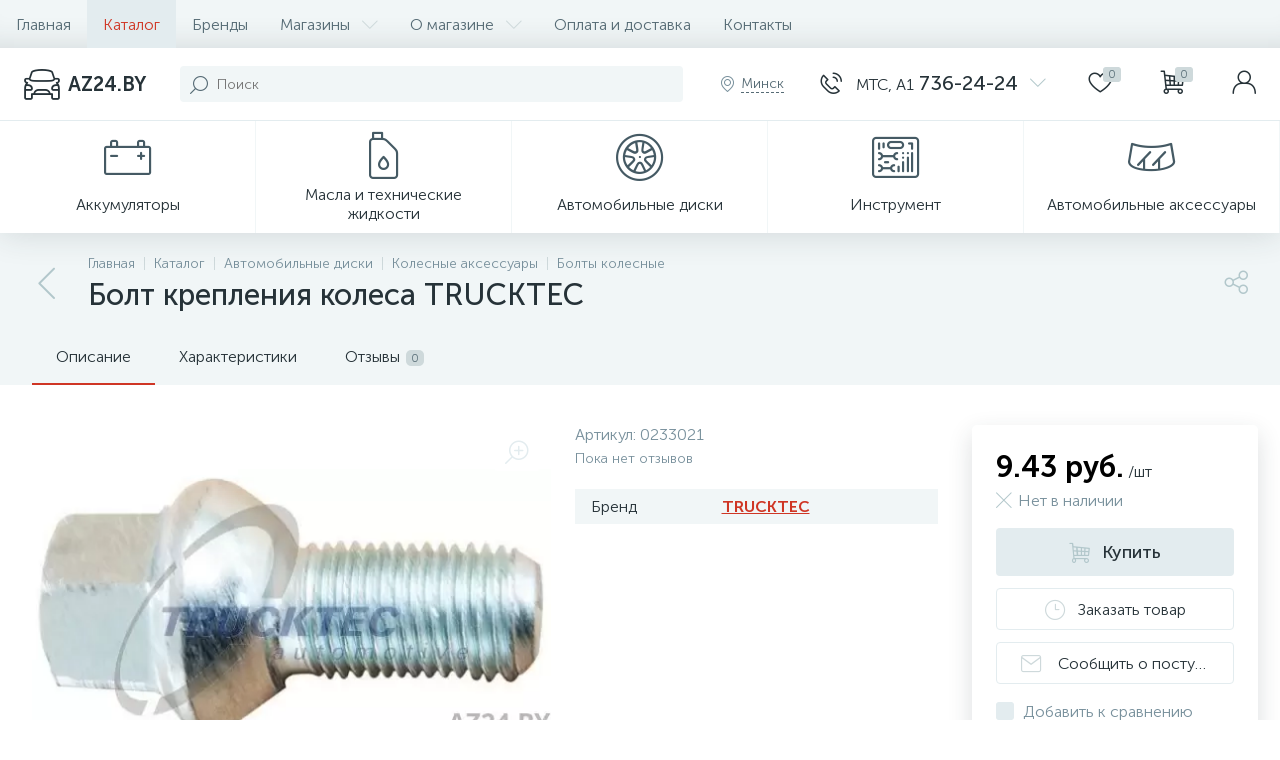

--- FILE ---
content_type: text/html; charset=UTF-8
request_url: https://az24.by/bitrix/tools/altop.enext/ajax.php
body_size: 30141
content:
{"JS":"\u003Cscript type=\u0027text\/javascript\u0027\u003EBX.message({\nGEO_LOCATION_SLIDE_PANEL_TITLE: \u0027\u0420\u0435\u0433\u0438\u043e\u043d \u0434\u043e\u0441\u0442\u0430\u0432\u043a\u0438\u0027\n});BX.message({\nHEADER_CONTACTS_TITLE: \u0027\u041a\u043e\u043d\u0442\u0430\u043a\u0442\u044b\u0027,\nHEADER_CONTACTS_ITEM_TODAY: \u0027\u0421\u0435\u0433\u043e\u0434\u043d\u044f\u0027,\nHEADER_CONTACTS_ITEM_24_HOURS: \u0027\u041a\u0440\u0443\u0433\u043b\u043e\u0441\u0443\u0442\u043e\u0447\u043d\u043e\u0027,\nHEADER_CONTACTS_ITEM_OFF: \u0027\u0412\u044b\u0445\u043e\u0434\u043d\u043e\u0439\u0027,\nHEADER_CONTACTS_ITEM_BREAK: \u0027\u041f\u0435\u0440\u0435\u0440\u044b\u0432\u0027,\nHEADER_CONTACTS_TEMPLATE_PATH: \u0027\/bitrix\/templates\/enext\/components\/bitrix\/news.list\/header_contacts\u0027\n});BX.message({\r\nUSER_SLIDE_PANEL_TITLE: \u0027\u0410\u0432\u0442\u043e\u0440\u0438\u0437\u0430\u0446\u0438\u044f\u0027\r\n});BX.message({\r\nMAIN_MENU: \u0027\u0413\u043b\u0430\u0432\u043d\u043e\u0435 \u043c\u0435\u043d\u044e\u0027\r\n});BX.message({\nSPG_BASKET_URL: \u0027\/personal\/cart\/\u0027,\nSPG_ADD_BASKET_MESSAGE: \u0027\u0412\u044b\u0431\u0440\u0430\u0442\u044c\u0027,\nSPG_ADD_BASKET_OK_MESSAGE: \u0027\u0412 \u043a\u043e\u0440\u0437\u0438\u043d\u0435\u0027,\nSPG_BTN_MESSAGE_DETAIL_ITEM: \u0027\u041f\u043e\u0434\u0440\u043e\u0431\u043d\u0435\u0435 \u043e \u0442\u043e\u0432\u0430\u0440\u0435\u0027\n});BX.message({\nCPST_SUBSCRIBE_POPUP_TITLE: \u0027\u041f\u043e\u0434\u043f\u0438\u0441\u043a\u0430 \u043d\u0430 \u0442\u043e\u0432\u0430\u0440\u0027,\nCPST_SUBSCRIBE_BUTTON_NAME: \u0027\u0421\u043e\u043e\u0431\u0449\u0438\u0442\u044c \u043e \u043f\u043e\u0441\u0442\u0443\u043f\u043b\u0435\u043d\u0438\u0438\u0027,\nCPST_SUBSCRIBE_BUTTON_CLOSE: \u0027\u0417\u0430\u043a\u0440\u044b\u0442\u044c\u0027,\nCPST_SUBSCRIBE_MANY_CONTACT_NOTIFY: \u0027\u0412\u044b\u0431\u0435\u0440\u0438\u0442\u0435 \u0441\u043f\u043e\u0441\u043e\u0431 \u0443\u0432\u0435\u0434\u043e\u043c\u043b\u0435\u043d\u0438\u044f:\u0027,\nCPST_SUBSCRIBE_LABLE_CONTACT_INPUT: \u0027\u0423\u043a\u0430\u0436\u0438\u0442\u0435 \u0412\u0430\u0448 #CONTACT#: \u0027,\nCPST_SUBSCRIBE_VALIDATE_UNKNOW_ERROR: \u0027\u041e\u0448\u0438\u0431\u043a\u0430 \u0432\u0430\u043b\u0438\u0434\u0430\u0446\u0438\u0438\u0027,\nCPST_SUBSCRIBE_VALIDATE_ERROR_EMPTY_FIELD: \u0027\u041d\u0435 \u0437\u0430\u043f\u043e\u043b\u043d\u0435\u043d\u043e \u043f\u043e\u043b\u0435 \\\u0022#FIELD#\\\u0022\u0027,\nCPST_SUBSCRIBE_VALIDATE_ERROR: \u0027\u0412\u044b \u043d\u0435 \u0432\u044b\u0431\u0440\u0430\u043b\u0438 \u0441\u043f\u043e\u0441\u043e\u0431 \u0443\u0432\u0435\u0434\u043e\u043c\u043b\u0435\u043d\u0438\u044f\u0027,\nCPST_SUBSCRIBE_CAPTCHA_TITLE: \u0027\u0412\u0432\u0435\u0434\u0438\u0442\u0435 \u0441\u043b\u043e\u0432\u043e \u043d\u0430 \u043a\u0430\u0440\u0442\u0438\u043d\u043a\u0435\u0027,\nCPST_STATUS_SUCCESS: \u0027\u0423\u0441\u043f\u0435\u0448\u043d\u043e\u0027,\nCPST_STATUS_ERROR: \u0027\u041f\u0440\u043e\u0438\u0437\u043e\u0448\u043b\u0430 \u043e\u0448\u0438\u0431\u043a\u0430\u0027,\nCPST_ENTER_WORD_PICTURE: \u0027\u0412\u0432\u0435\u0434\u0438\u0442\u0435 \u043a\u043e\u0434\u0027,\nCPST_TITLE_ALREADY_SUBSCRIBED: \u0027\u0423\u0436\u0435 \u043f\u043e\u0434\u043f\u0438\u0441\u0430\u043d\u044b\u0027,\nCPST_POPUP_SUBSCRIBED_TITLE: \u0027\u0412\u044b \u043f\u043e\u0434\u043f\u0438\u0441\u0430\u043d\u044b\u0027,\nCPST_POPUP_SUBSCRIBED_TEXT: \u0027\u0421\u043f\u0438\u0441\u043e\u043a \u0442\u043e\u0432\u0430\u0440\u043e\u0432 \u043d\u0430 \u043a\u043e\u0442\u043e\u0440\u044b\u0435 \u0432\u044b \u043f\u043e\u0434\u043f\u0438\u0441\u0430\u043d\u044b \u043c\u043e\u0436\u043d\u043e \u0443\u0432\u0438\u0434\u0435\u0442\u044c \u043f\u043e \u0441\u0441\u044b\u043b\u043a\u0435 #URL#\u0027\n});BX.message({\nQUICK_ORDER_NOT_EMPTY_INVALID: \u0027\u0417\u0430\u043f\u043e\u043b\u043d\u0438\u0442\u0435 \u043f\u043e\u043b\u0435\u0027,\nQUICK_ORDER_PHONE_WRONG: \u0027\u041d\u0435\u043f\u0440\u0430\u0432\u0438\u043b\u044c\u043d\u044b\u0439 \u043d\u043e\u043c\u0435\u0440\u0027,\nQUICK_ORDER_EMAIL_ADDRESS_INVALID: \u0027\u041d\u0435\u043a\u043e\u0440\u0440\u0435\u043a\u0442\u043d\u044b\u0439 email\u0027,\nQUICK_ORDER_USER_CONSENT_NOT_EMPTY_INVALID: \u0027\u0421\u043e\u0433\u043b\u0430\u0441\u0438\u0442\u0435\u0441\u044c \u0441 \u0443\u0441\u043b\u043e\u0432\u0438\u044f\u043c\u0438\u0027, \nQUICK_ORDER_CAPTCHA_WRONG: \u0027\u041d\u0435\u0432\u0435\u0440\u043d\u044b\u0439 \u043a\u043e\u0434\u0027\n});BX.message({\nREVIEWS_EVALUATION_VALUE: \u0027\u0421\u0434\u0435\u043b\u0430\u0439\u0442\u0435 \u0432\u044b\u0431\u043e\u0440!\u0027,\nREVIEWS_YOUR_REVIEW: \u0027\u0412\u0430\u0448 \u043e\u0442\u0437\u044b\u0432\u0027,\nREVIEWS_LOADING: \u0027\u0417\u0430\u0433\u0440\u0443\u0437\u043a\u0430...\u0027\n});BX.message({\nCATALOG_ELEMENT_SQ_M_MESSAGE: \u0027\u043c\u0026sup2;\u0027,\nCATALOG_ELEMENT_ECONOMY_INFO_MESSAGE: \u0027\u042d\u043a\u043e\u043d\u043e\u043c\u0438\u044f #ECONOMY#\u0027,\nCATALOG_ELEMENT_BASKET_URL: \u0027\/personal\/cart\/\u0027,\nCATALOG_ELEMENT_ADD_BASKET_MESSAGE: \u0027\u041a\u0443\u043f\u0438\u0442\u044c\u0027,\nCATALOG_ELEMENT_ADD_BASKET_OK_MESSAGE: \u0027\u0412 \u043a\u043e\u0440\u0437\u0438\u043d\u0435\u0027, \nCATALOG_ELEMENT_DELAY_MESSAGE: \u0027\u041e\u0442\u043b\u043e\u0436\u0438\u0442\u044c\u0027,\nCATALOG_ELEMENT_DELAY_OK_MESSAGE: \u0027\u0414\u043e\u0431\u0430\u0432\u043b\u0435\u043d\u043e \u0432 \u043e\u0442\u043b\u043e\u0436\u0435\u043d\u043d\u044b\u0435\u0027, \nCATALOG_ELEMENT_RELATIVE_QUANTITY_MANY: \u0027\u043c\u043d\u043e\u0433\u043e\u0027,\nCATALOG_ELEMENT_RELATIVE_QUANTITY_FEW: \u0027\u043c\u0430\u043b\u043e\u0027,\nCATALOG_ELEMENT_COMPARE_MESSAGE: \u0027\u0414\u043e\u0431\u0430\u0432\u0438\u0442\u044c \u043a \u0441\u0440\u0430\u0432\u043d\u0435\u043d\u0438\u044e\u0027,\nCATALOG_ELEMENT_COMPARE_OK_MESSAGE: \u0027\u0414\u043e\u0431\u0430\u0432\u043b\u0435\u043d\u043e \u043a \u0441\u0440\u0430\u0432\u043d\u0435\u043d\u0438\u044e\u0027, \nCATALOG_ELEMENT_GEO_DELIVERY_UNDEFINED: \u0027\u041d\u0435 \u043e\u043f\u0440\u0435\u0434\u0435\u043b\u0435\u043d\u043e\u0027,\nCATALOG_ELEMENT_GEO_DELIVERY_FROM: \u0027\u0414\u043e\u0441\u0442\u0430\u0432\u043a\u0430 \u043e\u0442\u0027,\nCATALOG_ELEMENT_GEO_DELIVERY_LOCATION: \u0027\u041c\u0435\u0441\u0442\u043e\u043f\u043e\u043b\u043e\u0436\u0435\u043d\u0438\u0435\u0027,\nCATALOG_ELEMENT_GEO_DELIVERY_SLIDE_PANEL_TITLE: \u0027\u0420\u0430\u0441\u0447\u0435\u0442 \u0434\u043e\u0441\u0442\u0430\u0432\u043a\u0438\u0027,\nCATALOG_ELEMENT_SKU_ITEMS_SLIDE_PANEL_TITLE: \u0027\u0422\u043e\u0440\u0433\u043e\u0432\u044b\u0435 \u043f\u0440\u0435\u0434\u043b\u043e\u0436\u0435\u043d\u0438\u044f\u0027,\nCATALOG_ELEMENT_OBJECT_TODAY: \u0027\u0421\u0435\u0433\u043e\u0434\u043d\u044f\u0027,\nCATALOG_ELEMENT_OBJECT_24_HOURS: \u0027\u041a\u0440\u0443\u0433\u043b\u043e\u0441\u0443\u0442\u043e\u0447\u043d\u043e\u0027,\nCATALOG_ELEMENT_OBJECT_OFF: \u0027\u0412\u044b\u0445\u043e\u0434\u043d\u043e\u0439\u0027,\nCATALOG_ELEMENT_OBJECT_BREAK: \u0027\u041f\u0435\u0440\u0435\u0440\u044b\u0432\u0027,\nCATALOG_ELEMENT_OBJECT_LOADING: \u0027\u0417\u0430\u0433\u0440\u0443\u0437\u043a\u0430...\u0027,\nCATALOG_ELEMENT_TEMPLATE_PATH: \u0027\/bitrix\/templates\/enext\/components\/bitrix\/catalog.element\/.default\u0027,\nCATALOG_ELEMENT_PARAMETERS: \[base64]\/0LjRgtGMIjtzOjE4OiJNRVNTX0JUTl9TVUJTQ1JJQkUiO3M6NDI6ItCh0L7QvtCx0YnQuNGC0Ywg0L4g0L\/QvtGB0YLRg9C\/[base64]\/[base64].eaefff39ac997d582dc1d988aebf0d5f0493399f2bf2d33f67646a90c96c533a\u0027\n});BX.message({\nSQ_M_MESSAGE: \u0027\u043c\u0026sup2;\u0027,\nECONOMY_INFO_MESSAGE: \u0027\u042d\u043a\u043e\u043d\u043e\u043c\u0438\u044f #ECONOMY#\u0027, \nBASKET_URL: \u0027\/personal\/cart\/\u0027,\nADD_BASKET_MESSAGE: \u0027\u041a\u0443\u043f\u0438\u0442\u044c\u0027,\nADD_BASKET_OK_MESSAGE: \u0027\u0412 \u043a\u043e\u0440\u0437\u0438\u043d\u0435\u0027,\nDELAY_MESSAGE: \u0027\u041e\u0442\u043b\u043e\u0436\u0438\u0442\u044c\u0027,\nDELAY_OK_MESSAGE: \u0027\u0414\u043e\u0431\u0430\u0432\u043b\u0435\u043d\u043e \u0432 \u043e\u0442\u043b\u043e\u0436\u0435\u043d\u043d\u044b\u0435\u0027,\nRELATIVE_QUANTITY_MANY: \u0027\u043c\u043d\u043e\u0433\u043e\u0027,\nRELATIVE_QUANTITY_FEW: \u0027\u043c\u0430\u043b\u043e\u0027,\nCOMPARE_MESSAGE: \u0027\u0414\u043e\u0431\u0430\u0432\u0438\u0442\u044c \u043a \u0441\u0440\u0430\u0432\u043d\u0435\u043d\u0438\u044e\u0027,\nCOMPARE_OK_MESSAGE: \u0027\u0414\u043e\u0431\u0430\u0432\u043b\u0435\u043d\u043e \u043a \u0441\u0440\u0430\u0432\u043d\u0435\u043d\u0438\u044e\u0027,\nBTN_MESSAGE_LAZY_LOAD: \u0027\u041f\u043e\u043a\u0430\u0437\u0430\u0442\u044c \u0431\u043e\u043b\u044c\u0448\u0435 \u0442\u043e\u0432\u0430\u0440\u043e\u0432\u0027,\nBTN_MESSAGE_LAZY_LOAD_WAITER: \u0027\u0417\u0430\u0433\u0440\u0443\u0437\u043a\u0430\u0027,\nBTN_MESSAGE_DETAIL_ITEM: \u0027\u041f\u043e\u0434\u0440\u043e\u0431\u043d\u0435\u0435 \u043e \u0442\u043e\u0432\u0430\u0440\u0435\u0027,\nSITE_ID: \u0027s1\u0027\n});BX.message({\nSQ_M_MESSAGE: \u0027\u043c\u0026sup2;\u0027,\nECONOMY_INFO_MESSAGE: \u0027\u042d\u043a\u043e\u043d\u043e\u043c\u0438\u044f #ECONOMY#\u0027, \nBASKET_URL: \u0027\/personal\/cart\/\u0027,\nADD_BASKET_MESSAGE: \u0027\u041a\u0443\u043f\u0438\u0442\u044c\u0027,\nADD_BASKET_OK_MESSAGE: \u0027\u0412 \u043a\u043e\u0440\u0437\u0438\u043d\u0435\u0027,\nDELAY_MESSAGE: \u0027\u041e\u0442\u043b\u043e\u0436\u0438\u0442\u044c\u0027,\nDELAY_OK_MESSAGE: \u0027\u0414\u043e\u0431\u0430\u0432\u043b\u0435\u043d\u043e \u0432 \u043e\u0442\u043b\u043e\u0436\u0435\u043d\u043d\u044b\u0435\u0027,\nRELATIVE_QUANTITY_MANY: \u0027\u043c\u043d\u043e\u0433\u043e\u0027,\nRELATIVE_QUANTITY_FEW: \u0027\u043c\u0430\u043b\u043e\u0027,\nCOMPARE_MESSAGE: \u0027\u0414\u043e\u0431\u0430\u0432\u0438\u0442\u044c \u043a \u0441\u0440\u0430\u0432\u043d\u0435\u043d\u0438\u044e\u0027,\nCOMPARE_OK_MESSAGE: \u0027\u0414\u043e\u0431\u0430\u0432\u043b\u0435\u043d\u043e \u043a \u0441\u0440\u0430\u0432\u043d\u0435\u043d\u0438\u044e\u0027,\nBTN_MESSAGE_LAZY_LOAD: \u0027\u041f\u043e\u043a\u0430\u0437\u0430\u0442\u044c \u0431\u043e\u043b\u044c\u0448\u0435 \u0442\u043e\u0432\u0430\u0440\u043e\u0432\u0027,\nBTN_MESSAGE_LAZY_LOAD_WAITER: \u0027\u0417\u0430\u0433\u0440\u0443\u0437\u043a\u0430\u0027,\nBTN_MESSAGE_DETAIL_ITEM: \u0027\u041f\u043e\u0434\u0440\u043e\u0431\u043d\u0435\u0435 \u043e \u0442\u043e\u0432\u0430\u0440\u0435\u0027,\nSITE_ID: \u0027s1\u0027\n});BX.message({\r\nFORMS_NOT_EMPTY_INVALID: \u0027\u0417\u0430\u043f\u043e\u043b\u043d\u0438\u0442\u0435 \u043f\u043e\u043b\u0435\u0027,\r\nFORMS_PHONE_WRONG: \u0027\u041d\u0435\u043f\u0440\u0430\u0432\u0438\u043b\u044c\u043d\u044b\u0439 \u043d\u043e\u043c\u0435\u0440\u0027,\r\nFORMS_USER_CONSENT_NOT_EMPTY_INVALID: \u0027\u0421\u043e\u0433\u043b\u0430\u0441\u0438\u0442\u0435\u0441\u044c \u0441 \u0443\u0441\u043b\u043e\u0432\u0438\u044f\u043c\u0438\u0027,\r\nFORMS_CAPTCHA_WRONG: \u0027\u041d\u0435\u0432\u0435\u0440\u043d\u044b\u0439 \u043a\u043e\u0434\u0027, \r\nFORMS_ALERT_SUCCESS: \u0027\u0412\u0430\u0448\u0435 \u0441\u043e\u043e\u0431\u0449\u0435\u043d\u0438\u0435 \u043e\u0442\u043f\u0440\u0430\u0432\u043b\u0435\u043d\u043e.\u003Cbr \/\u003E\u041c\u044b \u043f\u043e\u0441\u0442\u0430\u0440\u0430\u0435\u043c\u0441\u044f \u043e\u0442\u0432\u0435\u0442\u0438\u0442\u044c \u0432\u0430\u043c \u043c\u0430\u043a\u0441\u0438\u043c\u0430\u043b\u044c\u043d\u043e \u0431\u044b\u0441\u0442\u0440\u043e.\u0027,\r\nFORMS_ALERT_ERROR: \u0027\u041e\u0448\u0438\u0431\u043a\u0430! \u0412\u0430\u0448\u0435 \u0441\u043e\u043e\u0431\u0449\u0435\u043d\u0438\u0435 \u043d\u0435 \u043e\u0442\u043f\u0440\u0430\u0432\u043b\u0435\u043d\u043e\u0027\r\n});BX.message({\nSITE_ID: \u0022s1\u0022,\nSITE_DIR: \u0022\/\u0022, \nSITE_SERVER_NAME: \u0022az24.by\u0022,\nSITE_TEMPLATE_PATH: \u0022\/bitrix\/templates\/enext\u0022,\nSITE_CHARSET: \u0022UTF-8\u0022,\nLANGUAGE_ID: \u0022ru\u0022,\nCOOKIE_NAME: \u0022BITRIX_SM\u0022,\nSLIDE_PANEL_SEARCH_TITLE: \u0022\u041f\u043e\u0438\u0441\u043a\u0022, \nSLIDE_PANEL_UNDEFINED_ERROR: \u0022\u0412\u043e\u0437\u043d\u0438\u043a\u043b\u0430 \u043d\u0435\u043e\u043f\u0440\u0435\u0434\u0435\u043b\u0435\u043d\u043d\u0430\u044f \u043e\u0448\u0438\u0431\u043a\u0430\u0022\n});\u003C\/script\u003E\u003Cscript async src=\u0022https:\/\/www.googletagmanager.com\/gtag\/js?id=UA-38025094-1\u0022\u003E\u003C\/script\u003E\u003Cscript type=\u0022text\/javascript\u0022 src=\u0022\/bitrix\/js\/main\/core\/core.min.js?1619459837260400\u0022\u003E\u003C\/script\u003E\u003Cscript type=\u0022text\/javascript\u0022 src=\u0022\/bitrix\/cache\/js\/s1\/enext\/kernel_main\/kernel_main_v1.js?1727733033159362\u0022\u003E\u003C\/script\u003E\u003Cscript type=\u0022text\/javascript\u0022 src=\u0022\/bitrix\/js\/pull\/protobuf\/protobuf.min.js?159904721576433\u0022\u003E\u003C\/script\u003E\u003Cscript type=\u0022text\/javascript\u0022 src=\u0022\/bitrix\/js\/pull\/protobuf\/model.min.js?159904721514190\u0022\u003E\u003C\/script\u003E\u003Cscript type=\u0022text\/javascript\u0022 src=\u0022\/bitrix\/js\/rest\/client\/rest.client.min.js?16081326299240\u0022\u003E\u003C\/script\u003E\u003Cscript type=\u0022text\/javascript\u0022 src=\u0022\/bitrix\/js\/pull\/client\/pull.client.min.js?161945986343841\u0022\u003E\u003C\/script\u003E\u003Cscript type=\u0022text\/javascript\u0022 src=\u0022\/bitrix\/js\/altop.enext\/intlTelInput\/intlTelInput.min.js?159034757836995\u0022\u003E\u003C\/script\u003E\u003Cscript type=\u0022text\/javascript\u0022 src=\u0022\/bitrix\/js\/main\/popup\/dist\/main.popup.bundle.min.js?161945983861026\u0022\u003E\u003C\/script\u003E\u003Cscript type=\u0022text\/javascript\u0022 src=\u0022\/bitrix\/js\/currency\/currency-core\/dist\/currency-core.bundle.min.js?16158215492842\u0022\u003E\u003C\/script\u003E\u003Cscript type=\u0022text\/javascript\u0022 src=\u0022\/bitrix\/js\/currency\/core_currency.min.js?1615821549833\u0022\u003E\u003C\/script\u003E\u003Cscript type=\u0022text\/javascript\u0022 src=\u0022\/bitrix\/cache\/js\/s1\/enext\/template_04575494d0703c0f82d69d8dbd8e0700\/template_04575494d0703c0f82d69d8dbd8e0700_v1.js?1727732991365681\u0022\u003E\u003C\/script\u003E\u003Cscript type=\u0022text\/javascript\u0022 src=\u0022\/bitrix\/cache\/js\/s1\/enext\/page_faa1f13207abeb880774ac2fe1e34939\/page_faa1f13207abeb880774ac2fe1e34939_v1.js?1727734120364230\u0022\u003E\u003C\/script\u003E\u003Cscript src=\u0022\/\/yastatic.net\/es5-shims\/0.0.2\/es5-shims.min.js\u0022\u003E\u003C\/script\u003E\u003Cscript src=\u0022\/\/yastatic.net\/share2\/share.js\u0022\u003E\u003C\/script\u003E\u003Cscript type=\u0027text\/javascript\u0027 src=\u0027\/bitrix\/js\/altop.enext\/intlTelInput\/utils.js\u0027\u003E\u003C\/script\u003E\u003Cscript type=\u0027text\/javascript\u0027\u003EBX.Currency.setCurrencies([{\u0027CURRENCY\u0027:\u0027BYN\u0027,\u0027FORMAT\u0027:{\u0027FORMAT_STRING\u0027:\u0027# \u0440\u0443\u0431.\u0027,\u0027DEC_POINT\u0027:\u0027.\u0027,\u0027THOUSANDS_SEP\u0027:\u0027\u0026nbsp;\u0027,\u0027DECIMALS\u0027:2,\u0027THOUSANDS_VARIANT\u0027:\u0027B\u0027,\u0027HIDE_ZERO\u0027:\u0027Y\u0027}},{\u0027CURRENCY\u0027:\u0027EUR\u0027,\u0027FORMAT\u0027:{\u0027FORMAT_STRING\u0027:\u0027# \u0026euro;\u0027,\u0027DEC_POINT\u0027:\u0027.\u0027,\u0027THOUSANDS_SEP\u0027:\u0027\u0026nbsp;\u0027,\u0027DECIMALS\u0027:2,\u0027THOUSANDS_VARIANT\u0027:\u0027B\u0027,\u0027HIDE_ZERO\u0027:\u0027Y\u0027}},{\u0027CURRENCY\u0027:\u0027RUB\u0027,\u0027FORMAT\u0027:{\u0027FORMAT_STRING\u0027:\u0027# \u0440\u0443\u0431.\u0027,\u0027DEC_POINT\u0027:\u0027.\u0027,\u0027THOUSANDS_SEP\u0027:\u0027\u0026nbsp;\u0027,\u0027DECIMALS\u0027:2,\u0027THOUSANDS_VARIANT\u0027:\u0027B\u0027,\u0027HIDE_ZERO\u0027:\u0027Y\u0027}},{\u0027CURRENCY\u0027:\u0027UAH\u0027,\u0027FORMAT\u0027:{\u0027FORMAT_STRING\u0027:\u0027# \u0433\u0440\u043d.\u0027,\u0027DEC_POINT\u0027:\u0027.\u0027,\u0027THOUSANDS_SEP\u0027:\u0027\u0026nbsp;\u0027,\u0027DECIMALS\u0027:2,\u0027THOUSANDS_VARIANT\u0027:\u0027B\u0027,\u0027HIDE_ZERO\u0027:\u0027Y\u0027}},{\u0027CURRENCY\u0027:\u0027USD\u0027,\u0027FORMAT\u0027:{\u0027FORMAT_STRING\u0027:\u0027$#\u0027,\u0027DEC_POINT\u0027:\u0027.\u0027,\u0027THOUSANDS_SEP\u0027:\u0027,\u0027,\u0027DECIMALS\u0027:2,\u0027THOUSANDS_VARIANT\u0027:\u0027C\u0027,\u0027HIDE_ZERO\u0027:\u0027Y\u0027}}]);\u003C\/script\u003E\u003Cscript type=\u0022text\/javascript\u0022 \u003E\r\n(function(m,e,t,r,i,k,a){m[i]=m[i]||function(){(m[i].a=m[i].a||[]).push(arguments)};\r\nm[i].l=1*new Date();k=e.createElement(t),a=e.getElementsByTagName(t)[0],k.async=1,k.src=r,a.parentNode.insertBefore(k,a)})\r\n(window, document, \u0022script\u0022, \u0022https:\/\/mc.yandex.ru\/metrika\/tag.js\u0022, \u0022ym\u0022);\r\n\r\nym(48761654, \u0022init\u0022,{\r\nclickmap:true,\r\ntrackLinks:true,\r\naccurateTrackBounce:true,\r\nwebvisor:true,\r\necommerce:\u0022dataLayer\u0022\r\n});\r\n\u003C\/script\u003E\u003Cscript\u003E\r\nwindow.dataLayer=window.dataLayer || [];\r\nfunction gtag(){dataLayer.push(arguments);}\r\ngtag(\u0027js\u0027, new Date());\r\n\r\ngtag(\u0027config\u0027, \u0027UA-38025094-1\u0027);\r\n\u003C\/script\u003E\u003Cscript\u003EBX.setJSList([\u0027\/bitrix\/js\/main\/core\/core_ajax.js\u0027,\u0027\/bitrix\/js\/main\/core\/core_promise.js\u0027,\u0027\/bitrix\/js\/main\/polyfill\/promise\/js\/promise.js\u0027,\u0027\/bitrix\/js\/main\/loadext\/loadext.js\u0027,\u0027\/bitrix\/js\/main\/loadext\/extension.js\u0027,\u0027\/bitrix\/js\/main\/polyfill\/promise\/js\/promise.js\u0027,\u0027\/bitrix\/js\/main\/polyfill\/find\/js\/find.js\u0027,\u0027\/bitrix\/js\/main\/polyfill\/includes\/js\/includes.js\u0027,\u0027\/bitrix\/js\/main\/polyfill\/matches\/js\/matches.js\u0027,\u0027\/bitrix\/js\/ui\/polyfill\/closest\/js\/closest.js\u0027,\u0027\/bitrix\/js\/main\/polyfill\/fill\/main.polyfill.fill.js\u0027,\u0027\/bitrix\/js\/main\/polyfill\/find\/js\/find.js\u0027,\u0027\/bitrix\/js\/main\/polyfill\/matches\/js\/matches.js\u0027,\u0027\/bitrix\/js\/main\/polyfill\/core\/dist\/polyfill.bundle.js\u0027,\u0027\/bitrix\/js\/main\/core\/core.js\u0027,\u0027\/bitrix\/js\/main\/polyfill\/intersectionobserver\/js\/intersectionobserver.js\u0027,\u0027\/bitrix\/js\/main\/lazyload\/dist\/lazyload.bundle.js\u0027,\u0027\/bitrix\/js\/main\/polyfill\/core\/dist\/polyfill.bundle.js\u0027,\u0027\/bitrix\/js\/main\/parambag\/dist\/parambag.bundle.js\u0027]);\nBX.setCSSList([\u0027\/bitrix\/js\/main\/core\/css\/core.css\u0027,\u0027\/bitrix\/js\/main\/lazyload\/dist\/lazyload.bundle.css\u0027,\u0027\/bitrix\/js\/main\/parambag\/dist\/parambag.bundle.css\u0027]);\u003C\/script\u003E\u003Cscript type=\u0022text\/javascript\u0022\u003EBX.setJSList([\u0027\/bitrix\/js\/main\/core\/core_fx.js\u0027,\u0027\/bitrix\/js\/main\/session.js\u0027,\u0027\/bitrix\/js\/main\/pageobject\/pageobject.js\u0027,\u0027\/bitrix\/js\/main\/core\/core_window.js\u0027,\u0027\/bitrix\/js\/main\/date\/main.date.js\u0027,\u0027\/bitrix\/js\/main\/core\/core_date.js\u0027,\u0027\/bitrix\/js\/main\/utils.js\u0027,\u0027\/bitrix\/templates\/enext\/components\/bitrix\/catalog\/.default\/script.js\u0027,\u0027\/bitrix\/templates\/enext\/components\/bitrix\/catalog.element\/.default\/script.js\u0027,\u0027\/bitrix\/templates\/enext\/js\/owlCarousel\/owl.carousel.min.js\u0027,\u0027\/bitrix\/templates\/enext\/components\/bitrix\/sale.products.gift\/.default\/script.js\u0027,\u0027\/bitrix\/templates\/enext\/components\/bitrix\/catalog.item\/.default\/script.js\u0027,\u0027\/bitrix\/templates\/enext\/components\/bitrix\/catalog.product.subscribe\/.default\/script.js\u0027,\u0027\/bitrix\/components\/altop\/quick.order.enext\/templates\/.default\/script.js\u0027,\u0027\/bitrix\/templates\/enext\/components\/bitrix\/news.list\/reviews\/script.js\u0027,\u0027\/bitrix\/templates\/enext\/js\/jquery.filer\/jquery.filer.min.js\u0027,\u0027\/bitrix\/templates\/enext\/js\/fancybox\/jquery.fancybox.pack.js\u0027,\u0027\/bitrix\/templates\/enext\/components\/bitrix\/catalog.section\/.default\/script.js\u0027,\u0027\/bitrix\/templates\/enext\/js\/bootstrap.min.js\u0027,\u0027\/bitrix\/templates\/enext\/js\/formValidation.min.js\u0027,\u0027\/bitrix\/templates\/enext\/js\/inputmask.min.js\u0027,\u0027\/bitrix\/templates\/enext\/js\/jquery.hoverIntent.min.js\u0027,\u0027\/bitrix\/templates\/enext\/js\/moremenu.min.js\u0027,\u0027\/bitrix\/templates\/enext\/js\/scrollbar\/jquery.scrollbar.min.js\u0027,\u0027\/bitrix\/templates\/enext\/js\/main.min.js\u0027,\u0027\/bitrix\/templates\/enext\/js\/custom.js\u0027,\u0027\/bitrix\/templates\/enext\/components\/bitrix\/menu\/horizontal_multilevel\/script.js\u0027,\u0027\/bitrix\/components\/altop\/search.title\/script.js\u0027,\u0027\/bitrix\/components\/altop\/geo.location.enext\/templates\/.default\/script.js\u0027,\u0027\/bitrix\/templates\/enext\/components\/bitrix\/news.list\/header_contacts\/script.js\u0027,\u0027\/bitrix\/components\/altop\/sale.basket.basket.line\/templates\/.default\/script.js\u0027,\u0027\/bitrix\/components\/altop\/user.enext\/templates\/.default\/script.js\u0027,\u0027\/bitrix\/templates\/enext\/components\/bitrix\/menu\/catalog_menu_option_3_4_5\/script.js\u0027,\u0027\/bitrix\/templates\/enext\/components\/bitrix\/catalog.compare.list\/.default\/script.js\u0027,\u0027\/bitrix\/templates\/enext\/components\/bitrix\/catalog.products.viewed\/.default\/script.js\u0027,\u0027\/bitrix\/components\/altop\/forms.enext\/templates\/feedback\/script.js\u0027]);\u003C\/script\u003E\u003Cscript type=\u0022text\/javascript\u0022\u003EBX.setCSSList([\u0027\/bitrix\/templates\/enext\/components\/bitrix\/catalog\/.default\/style.css\u0027,\u0027\/bitrix\/templates\/enext\/components\/bitrix\/catalog.element\/.default\/style.css\u0027,\u0027\/bitrix\/templates\/enext\/js\/owlCarousel\/owl.carousel.min.css\u0027,\u0027\/bitrix\/components\/altop\/geo.delivery.enext\/templates\/slide_panel\/style.min.css\u0027,\u0027\/bitrix\/templates\/enext\/components\/bitrix\/sale.products.gift\/.default\/style.css\u0027,\u0027\/bitrix\/templates\/enext\/components\/bitrix\/catalog.product.subscribe\/.default\/style.min.css\u0027,\u0027\/bitrix\/templates\/enext\/components\/bitrix\/catalog.item\/.default\/style.css\u0027,\u0027\/bitrix\/templates\/enext\/components\/bitrix\/catalog.product.subscribe\/.default\/style.css\u0027,\u0027\/bitrix\/components\/altop\/quick.order.enext\/templates\/.default\/style.css\u0027,\u0027\/bitrix\/templates\/enext\/components\/bitrix\/news.list\/reviews\/style.css\u0027,\u0027\/bitrix\/components\/altop\/add.review.enext\/templates\/slide_panel\/style.min.css\u0027,\u0027\/bitrix\/templates\/enext\/js\/jquery.filer\/jquery.filer.min.css\u0027,\u0027\/bitrix\/templates\/enext\/js\/fancybox\/jquery.fancybox.css\u0027,\u0027\/bitrix\/templates\/enext\/components\/bitrix\/catalog.section\/.default\/style.css\u0027,\u0027\/bitrix\/templates\/enext\/css\/animation.min.css\u0027,\u0027\/bitrix\/templates\/enext\/css\/csshake-default.min.css\u0027,\u0027\/bitrix\/templates\/enext\/js\/scrollbar\/jquery.scrollbar.min.css\u0027,\u0027\/bitrix\/templates\/enext\/css\/bootstrap.min.css\u0027,\u0027\/bitrix\/templates\/enext\/css\/uinext2020min.min.css\u0027,\u0027\/bitrix\/templates\/enext\/css\/famin.min.css\u0027,\u0027\/bitrix\/templates\/enext\/css\/efn\/02-auto-efn.min.css\u0027,\u0027\/bitrix\/templates\/enext\/css\/efn\/06-hand-tools-efn.min.css\u0027,\u0027\/bitrix\/templates\/enext\/components\/bitrix\/menu\/horizontal_multilevel\/style.css\u0027,\u0027\/bitrix\/components\/altop\/search.title\/templates\/visual\/style.css\u0027,\u0027\/bitrix\/templates\/enext\/components\/bitrix\/sale.location.selector.search\/slide_panel\/style.min.css\u0027,\u0027\/bitrix\/templates\/enext\/components\/bitrix\/menu\/user_menu\/style.css\u0027,\u0027\/bitrix\/templates\/enext\/components\/bitrix\/menu\/catalog_menu_option_3_4_5\/style.css\u0027,\u0027\/bitrix\/templates\/enext\/components\/bitrix\/catalog.compare.list\/.default\/style.css\u0027,\u0027\/bitrix\/templates\/enext\/styles.css\u0027,\u0027\/bitrix\/templates\/enext\/template_styles.css\u0027,\u0027\/bitrix\/templates\/enext\/colors.min.css\u0027,\u0027\/bitrix\/templates\/enext\/schemes\/CUSTOM_s1\/colors.min.css\u0027,\u0027\/bitrix\/templates\/enext\/custom.css\u0027]);\u003C\/script\u003E\u003Cscript type=\u0022text\/javascript\u0022\u003E\n(function (){\n\u0022use strict\u0022;\nvar counter=function ()\n{\nvar cookie=(function (name){\nvar parts=(\u0022;\u0022 + document.cookie).split(\u0022;\u0022 + name + \u0022=\u0022);\nif (parts.length==2){\ntry{return JSON.parse(decodeURIComponent(parts.pop().split(\u0022;\u0022).shift()));}\ncatch (e){}\n}\n})(\u0022BITRIX_CONVERSION_CONTEXT_s1\u0022);\nif (cookie \u0026\u0026 cookie.EXPIRE \u003E=BX.message(\u0022SERVER_TIME\u0022))\nreturn;\nvar request=new XMLHttpRequest();\nrequest.open(\u0022POST\u0022, \u0022\/bitrix\/tools\/conversion\/ajax_counter.php\u0022, true);\nrequest.setRequestHeader(\u0022Content-type\u0022, \u0022application\/x-www-form-urlencoded\u0022);\nrequest.send(\n\u0022SITE_ID=\u0022+encodeURIComponent(\u0022s1\u0022)+\n\u0022\u0026sessid=\u0022+encodeURIComponent(BX.bitrix_sessid())+\n\u0022\u0026HTTP_REFERER=\u0022+encodeURIComponent(document.referrer)\n);\n};\nif (window.frameRequestStart===true)\nBX.addCustomEvent(\u0022onFrameDataReceived\u0022, counter);\nelse\nBX.ready(counter);\n})();\n\u003C\/script\u003E\u003Cscript type=\u0022text\/javascript\u0022\u003Evar _ba=_ba || [];_ba.push([\u0022aid\u0022, \u00222450317e3376c184d8b3305b9b2b609b\u0022]);_ba.push([\u0022host\u0022, \u0022az24.by\u0022]);_ba.push([\u0022ad[ct][item]\u0022, \[base64]\u0022]);_ba.push([\u0022ad[ct][user_id]\u0022, function(){return BX.message(\u0022USER_ID\u0022) ? BX.message(\u0022USER_ID\u0022) : 0;}]);_ba.push([\u0022ad[ct][recommendation]\u0022, function(){var rcmId=\u0022\u0022;var cookieValue=BX.getCookie(\u0022BITRIX_SM_RCM_PRODUCT_LOG\u0022);var productId=3626;var cItems=[];var cItem;if (cookieValue){cItems=cookieValue.split(\u0022.\u0022);}var i=cItems.length;while (i--){cItem=cItems[i].split(\u0022-\u0022);if (cItem[0]==productId){rcmId=cItem[1];break;}}return rcmId;}]);_ba.push([\u0022ad[ct][v]\u0022, \u00222\u0022]);(function(){var ba=document.createElement(\u0022script\u0022);ba.type=\u0022text\/javascript\u0022;ba.async=true;ba.src=(document.location.protocol==\u0022https:\u0022 ? \u0022https:\/\/\u0022 : \u0022http:\/\/\u0022) + \u0022bitrix.info\/ba.js\u0022;var s=document.getElementsByTagName(\u0022script\u0022)[0];s.parentNode.insertBefore(ba, s);})();\u003C\/script\u003E\u003Cscript type=\u0022text\/javascript\u0022\u003E \r\nvar obbx_3951543183_LkGdQn=new JCHorizontalMultilevelMenu({\r\ncontainer: \u0027horizontal-multilevel-menu-obbx_3951543183_LkGdQn\u0027\r\n});\r\n\u003C\/script\u003E\u003Cscript\u003E\nBX.ready(function(){\nnew JCTitleSearch({\n\u0027WAIT_IMAGE\u0027: \u0027\u003Cdiv\u003E\u003Cspan\u003E\u003C\/span\u003E\u003C\/div\u003E\u0027,\n\u0027AJAX_PAGE\u0027 : \u0027\/catalog\/bolty-kolesnye\/bolt-krepleniya-kolesa-trucktec\/\u0027,\n\u0027CONTAINER_ID\u0027: \u0027title-search\u0027,\n\u0027INPUT_ID\u0027: \u0027title-search-input\u0027,\n\u0027MIN_QUERY_LEN\u0027: 3\n});\n});\n\u003C\/script\u003E\u003Cscript type=\u0022text\/javascript\u0022\u003E\n\nBX.Sale.GeoLocationComponent.init({\nsiteId: \u0027s1\u0027,\ncomponentPath: \u0027\/bitrix\/components\/altop\/geo.location.enext\u0027, \nparameters: \[base64].7f0caa7b8ca7b22191f24a43c77bc36cc7620c019aa2b3b2787876e1aa3e9d85\u0027,\ncontainer: \u0027geo-location-obbx_2802721151_AsrmUV\u0027\n});\n\u003C\/script\u003E\u003Cscript type=\u0022text\/javascript\u0022\u003E\n\nvar obbx_3218110189_77=new JCNewsListHeaderContacts({\u0027ITEM\u0027:{\u0027ADDRESS\u0027:\u0027\u0027,\u0027TIMEZONE\u0027:\u0027+3\u0027,\u0027WORKING_HOURS\u0027:{\u0027MON\u0027:{\u0027WORK_START\u0027:\u002709:00\u0027,\u0027WORK_END\u0027:\u002719:00\u0027,\u0027BREAK_START\u0027:\u0027\u0027,\u0027BREAK_END\u0027:\u0027\u0027,\u0027NAME\u0027:\u0027\u041f\u041d\u0027},\u0027TUE\u0027:{\u0027WORK_START\u0027:\u002709:00\u0027,\u0027WORK_END\u0027:\u002719:00\u0027,\u0027BREAK_START\u0027:\u0027\u0027,\u0027BREAK_END\u0027:\u0027\u0027,\u0027NAME\u0027:\u0027\u0412\u0422\u0027},\u0027WED\u0027:{\u0027WORK_START\u0027:\u002709:00\u0027,\u0027WORK_END\u0027:\u002719:00\u0027,\u0027BREAK_START\u0027:\u0027\u0027,\u0027BREAK_END\u0027:\u0027\u0027,\u0027NAME\u0027:\u0027\u0421\u0420\u0027},\u0027THU\u0027:{\u0027WORK_START\u0027:\u002709:00\u0027,\u0027WORK_END\u0027:\u002719:00\u0027,\u0027BREAK_START\u0027:\u0027\u0027,\u0027BREAK_END\u0027:\u0027\u0027,\u0027NAME\u0027:\u0027\u0427\u0422\u0027},\u0027FRI\u0027:{\u0027WORK_START\u0027:\u002709:00\u0027,\u0027WORK_END\u0027:\u002719:00\u0027,\u0027BREAK_START\u0027:\u0027\u0027,\u0027BREAK_END\u0027:\u0027\u0027,\u0027NAME\u0027:\u0027\u041f\u0422\u0027},\u0027SAT\u0027:{\u0027WORK_START\u0027:\u002709:00\u0027,\u0027WORK_END\u0027:\u002719:00\u0027,\u0027BREAK_START\u0027:\u0027\u0027,\u0027BREAK_END\u0027:\u0027\u0027,\u0027NAME\u0027:\u0027\u0421\u0411\u0027},\u0027SUN\u0027:{\u0027WORK_START\u0027:\u002709:00\u0027,\u0027WORK_END\u0027:\u002719:00\u0027,\u0027BREAK_START\u0027:\u0027\u0027,\u0027BREAK_END\u0027:\u0027\u0027,\u0027NAME\u0027:\u0027\u0412\u0421\u0027}},\u0027PHONE\u0027:{\u0027VALUE\u0027:[\u0027+375 (44) 736-24-24\u0027,\u0027+375 (29) 736-24-24\u0027],\u0027DESCRIPTION\u0027:[\u0027\u0027,\u0027\u0027]},\u0027EMAIL\u0027:{\u0027VALUE\u0027:[\u0027az24by@yandex.by\u0027],\u0027DESCRIPTION\u0027:[\u0027\u0027]},\u0027SKYPE\u0027:\u0027\u0027},\u0027VISUAL\u0027:{\u0027ID\u0027:\u0027bx_3218110189_77\u0027}});\n\u003C\/script\u003E\u003Cscript type=\u0022text\/javascript\u0022\u003E\nvar bx_basketh3CV5Q=new BitrixSmallCart;\n\u003C\/script\u003E\u003Cscript type=\u0022text\/javascript\u0022\u003E\nbx_basketh3CV5Q.siteId=\u0022s1\u0022;\nbx_basketh3CV5Q.cartId=\u0022bx_basketh3CV5Q\u0022;\nbx_basketh3CV5Q.ajaxPath=\u0022\/bitrix\/components\/altop\/sale.basket.basket.line\/ajax.php\u0022;\nbx_basketh3CV5Q.templateName=\u0022.default\u0022;\nbx_basketh3CV5Q.arParams={\u0027PATH_TO_BASKET\u0027:\u0027\/personal\/cart\/\u0027,\u0027CACHE_TYPE\u0027:\u0027A\u0027,\u0027SHOW_DELAY\u0027:\u0027Y\u0027,\u0027SHOW_BASKET\u0027:\u0027Y\u0027,\u0027BASKET_VIEW\u0027:\u0027HREF\u0027,\u0027AJAX\u0027:\u0027N\u0027,\u0027~PATH_TO_BASKET\u0027:\u0027\/personal\/cart\/\u0027,\u0027~CACHE_TYPE\u0027:\u0027A\u0027,\u0027~SHOW_DELAY\u0027:\u0027Y\u0027,\u0027~SHOW_BASKET\u0027:\u0027Y\u0027,\u0027~BASKET_VIEW\u0027:\u0027HREF\u0027,\u0027~AJAX\u0027:\u0027N\u0027,\u0027cartId\u0027:\u0027bx_basketh3CV5Q\u0027};\nbx_basketh3CV5Q.activate();\n\u003C\/script\u003E\u003Cscript type=\u0022text\/javascript\u0022\u003E\r\n\r\nvar obfodefn=new JCUserComponent({\r\ncontainer: \u0027user-obfodefn\u0027,\r\nisAuth: \u0027\u0027\r\n});\r\n\u003C\/script\u003E\u003Cscript type=\u0022text\/javascript\u0022\u003E\r\n\r\nvar obbx_92906147_g8taYv=new JCCatalogMenu({\r\ninside: false,\r\nsetActive: true,\r\nopenLast: false,\r\ncontainer: \u0027catalog-menu-obbx_92906147_g8taYv\u0027\r\n});\r\n\u003C\/script\u003E\u003Cscript type=\u0022text\/javascript\u0022\u003E\nvar obcompareList9J9wbd=new JCCatalogCompareList({\u0027VISUAL\u0027:{\u0027ID\u0027:\u0027compareList9J9wbd\u0027},\u0027AJAX\u0027:{\u0027url\u0027:\u0027\/catalog\/bolty-kolesnye\/bolt-krepleniya-kolesa-trucktec\/\u0027,\u0027reload\u0027:{\u0027compare_list_reload\u0027:\u0027Y\u0027}}})\n\u003C\/script\u003E\u003Cscript type=\u0022text\/javascript\u0022\u003E\n\nvar obbx_555007909_jtNo1f=new JCSaleProductsGiftComponent({\nsiteId: \u0027s1\u0027,\ncomponentPath: \u0027\/bitrix\/components\/bitrix\/sale.products.gift\u0027,\ndeferredLoad: true,\ninitiallyShowHeader: \u0027\u0027,\ncurrentProductId: 3626, \ntemplate: \u0027.default.31ac0489232d3f4f4958ce28f1667811e7804f184783c20952bd97203af5a470\u0027,\nparameters: \[base64]\/[base64]\/[base64]\/0L7RgdGC0YPQv9C70LXQvdC40LgiO3M6MTU6Ik1FU1NfQlROX0RFVEFJTCI7czoxODoi0J\/[base64].a95d85509402dfe1a251f5711228c5dc88419c367db2d90a434f4b440c4be7f7\u0027,\ncontainer: \u0027sale-products-gift-container\u0027\n});\n\u003C\/script\u003E\u003Cscript type=\u0022text\/javascript\u0022\u003E\n\n\nvar obbx_2253176769_3626=new JCCatalogProductSubscribe({\u0027buttonId\u0027:\u0027bx_117848907_3626_subscribe\u0027,\u0027jsObject\u0027:\u0027obbx_2253176769_3626\u0027,\u0027alreadySubscribed\u0027:false,\u0027productId\u0027:\u00273626\u0027,\u0027buttonClass\u0027:\u0027btn btn-default\u0027,\u0027urlListSubscriptions\u0027:\u0027\/\u0027,\u0027landingId\u0027:\u00270\u0027,\u0027ajaxPath\u0027:\u0027\/bitrix\/templates\/enext\/components\/bitrix\/catalog.product.subscribe\/.default\/ajax.php\u0027});\n\u003C\/script\u003E\u003Cscript type=\u0022text\/javascript\u0022\u003E\t\n\nvar obbx_202111740_MlSrAF=new JCQuickOrderComponent({\ncomponentPath: \u0027\/bitrix\/components\/altop\/quick.order.enext\u0027,\njsProps:{\u0027PHONE\u0027:{\u0027CODE\u0027:\u0027PHONE\u0027,\u0027TYPE\u0027:\u0027TEXT\u0027,\u0027REQUIRED\u0027:\u0027Y\u0027,\u0027ICON\u0027:\u0027icon-phone\u0027}},\ndefaultCountry: \u0027by\u0027,\nuserConsent: \u0027\u0027,\nuseCaptcha: \u00271\u0027,\nquantityId: \u0027bx_117848907_3626_quantity\u0027,\nbasketPropsId: \u0027bx_117848907_3626_basket_prop\u0027,\nbasketSkuProps: \u0027\u0027,\ncontainer: \u0027bx_117848907_3626_quick_order\u0027\n});\n\u003C\/script\u003E\u003Cscript type=\u0022text\/javascript\u0022\u003E\t\n\nvar obbx_651765591_1=new JCNewsListReviewsComponent({\nsiteId: \u0027s1\u0027,\ntemplatePath: \u0027\/bitrix\/templates\/enext\/components\/bitrix\/news.list\/reviews\u0027,\nnavParams:{\u0027NavPageCount\u0027:\u00271\u0027,\u0027NavPageNomer\u0027:\u00271\u0027,\u0027NavNum\u0027:\u00271\u0027},\nlazyLoad: \u0027\u0027,\ntemplate: \u0027reviews.3f2ff15c73a2798872749e06b9615b725390c483b3494954cab86b14e5cac9e9\u0027,\nparameters: \[base64].93776d802128aa8073b435bd2128086b8cc3757e50bc411c102ab3e237b14b2b\u0027,\nparentContainer: \u0027reviews-obbx_651765591_1\u0027,\ncontainer: \u0027container-1\u0027\n});\n\u003C\/script\u003E\u003Cscript type=\u0022text\/javascript\u0022\u003E\n\nvar obbx_117848907_3626=new JCCatalogElement({\u0027CONFIG\u0027:{\u0027USE_CATALOG\u0027:true,\u0027SHOW_QUANTITY\u0027:true,\u0027SHOW_PRICE\u0027:true,\u0027SHOW_DISCOUNT_PERCENT\u0027:true,\u0027SHOW_OLD_PRICE\u0027:true,\u0027USE_PRICE_COUNT\u0027:true,\u0027DISPLAY_COMPARE\u0027:true,\u0027MAIN_PICTURE_MODE\u0027:[\u0027POPUP\u0027,\u0027MAGNIFIER\u0027],\u0027ADD_TO_BASKET_ACTION\u0027:[\u0027ADD\u0027],\u0027SHOW_MAX_QUANTITY\u0027:\u0027M\u0027,\u0027RELATIVE_QUANTITY_FACTOR\u0027:\u00275\u0027,\u0027USE_SUBSCRIBE\u0027:true,\u0027MIN_ORDER_SUM\u0027:\u00270\u0027,\u0027SHOW_SLIDER\u0027:\u0027N\u0027,\u0027SLIDER_INTERVAL\u0027:\u00275000\u0027,\u0027ALT\u0027:\u0027\u0411\u043e\u043b\u0442 \u043a\u0440\u0435\u043f\u043b\u0435\u043d\u0438\u044f \u043a\u043e\u043b\u0435\u0441\u0430 TRUCKTEC\u0027,\u0027TITLE\u0027:\u0027\u0411\u043e\u043b\u0442 \u043a\u0440\u0435\u043f\u043b\u0435\u043d\u0438\u044f \u043a\u043e\u043b\u0435\u0441\u0430 TRUCKTEC\u0027,\u0027MAGNIFIER_ZOOM_PERCENT\u0027:\u0027200\u0027,\u0027USE_ENHANCED_ECOMMERCE\u0027:\u0027N\u0027,\u0027DATA_LAYER_NAME\u0027:\u0027\u0027,\u0027BRAND_PROPERTY\u0027:\u0027\u0027,\u0027SITE_ID\u0027:\u0027s1\u0027},\u0027VISUAL\u0027:{\u0027ID\u0027:\u0027bx_117848907_3626\u0027,\u0027JS_NAME\u0027:\u0027obbx_117848907_3626\u0027,\u0027DISCOUNT_PERCENT_ID\u0027:\u0027bx_117848907_3626_dsc_pict\u0027,\u0027BIG_SLIDER_ID\u0027:\u0027bx_117848907_3626_big_slider\u0027,\u0027SLIDER_CONT_ID\u0027:\u0027bx_117848907_3626_slider_cont\u0027,\u0027ARTICLE_ID\u0027:\u0027bx_117848907_3626_article\u0027,\u0027OLD_PRICE_ID\u0027:\u0027bx_117848907_3626_old_price\u0027,\u0027PRICE_ID\u0027:\u0027bx_117848907_3626_price\u0027,\u0027DISCOUNT_PRICE_ID\u0027:\u0027bx_117848907_3626_price_discount\u0027,\u0027SLIDER_CONT_OF_ID\u0027:\u0027bx_117848907_3626_slider_cont_\u0027,\u0027QUANTITY_ID\u0027:\u0027bx_117848907_3626_quantity\u0027,\u0027QUANTITY_DOWN_ID\u0027:\u0027bx_117848907_3626_quant_down\u0027,\u0027QUANTITY_UP_ID\u0027:\u0027bx_117848907_3626_quant_up\u0027,\u0027PC_QUANTITY_ID\u0027:\u0027bx_117848907_3626_pc_quantity\u0027,\u0027PC_QUANTITY_DOWN_ID\u0027:\u0027bx_117848907_3626_pc_quant_down\u0027,\u0027PC_QUANTITY_UP_ID\u0027:\u0027bx_117848907_3626_pc_quant_up\u0027,\u0027SQ_M_QUANTITY_ID\u0027:\u0027bx_117848907_3626_sq_m_quantity\u0027,\u0027SQ_M_QUANTITY_DOWN_ID\u0027:\u0027bx_117848907_3626_sq_m_quant_down\u0027,\u0027SQ_M_QUANTITY_UP_ID\u0027:\u0027bx_117848907_3626_sq_m_quant_up\u0027,\u0027QUANTITY_MEASURE\u0027:\u0027bx_117848907_3626_quant_measure\u0027,\u0027QUANTITY_LIMIT\u0027:\u0027bx_117848907_3626_quant_limit\u0027,\u0027QUANTITY_LIMIT_NOT_AVAILABLE\u0027:\u0027bx_117848907_3626_quant_limit_not_avl\u0027,\u0027TOTAL_COST_ID\u0027:\u0027bx_117848907_3626_total_cost\u0027,\u0027BUY_LINK\u0027:\u0027bx_117848907_3626_buy_link\u0027,\u0027ADD_BASKET_LINK\u0027:\u0027bx_117848907_3626_add_basket_link\u0027,\u0027BASKET_ACTIONS_ID\u0027:\u0027bx_117848907_3626_basket_actions\u0027,\u0027PARTNERS_LINK\u0027:\u0027bx_117848907_3626_partners_link\u0027,\u0027PARTNERS_ID\u0027:\u0027bx_117848907_3626_partners\u0027,\u0027ASK_PRICE_LINK\u0027:\u0027bx_117848907_3626_ask_price\u0027,\u0027NOT_AVAILABLE_MESS\u0027:\u0027bx_117848907_3626_not_avail\u0027,\u0027COMPARE_LINK\u0027:\u0027bx_117848907_3626_compare_link\u0027,\u0027QUICK_ORDER_LINK\u0027:\u0027bx_117848907_3626_quick_order\u0027,\u0027DELAY_LINK\u0027:\u0027bx_117848907_3626_delay_link\u0027,\u0027SELECT_SKU_LINK\u0027:\u0027bx_117848907_3626_select_sku_link\u0027,\u0027TREE_ID\u0027:\u0027bx_117848907_3626_skudiv\u0027,\u0027DISPLAY_PROP_DIV\u0027:\u0027bx_117848907_3626_sku_prop\u0027,\u0027DISPLAY_MAIN_PROP_DIV\u0027:\u0027bx_117848907_3626_main_sku_prop\u0027,\u0027BASKET_PROP_DIV\u0027:\u0027bx_117848907_3626_basket_prop\u0027,\u0027SUBSCRIBE_LINK\u0027:\u0027bx_117848907_3626_subscribe\u0027,\u0027TABS_ID\u0027:\u0027bx_117848907_3626_tabs\u0027,\u0027TAB_CONTAINERS_ID\u0027:\u0027bx_117848907_3626_tab_containers\u0027,\u0027SKU_ITEMS_ID\u0027:\u0027bx_117848907_3626_sku_items\u0027,\u0027CONSTRUCTOR_ID\u0027:\u0027bx_117848907_3626_constructor\u0027,\u0027GEO_DELIVERY_ID\u0027:\u0027bx_117848907_3626_geo_delivery\u0027},\u0027PRODUCT_TYPE\u0027:\u00271\u0027,\u0027PRODUCT\u0027:{\u0027ID\u0027:\u00273626\u0027,\u0027IBLOCK_ID\u0027:\u002724\u0027,\u0027ACTIVE\u0027:\u0027Y\u0027,\u0027PICT\u0027:{\u0027ID\u0027:\u00276727\u0027,\u0027TIMESTAMP_X\u0027:\u002728.08.2020 17:42:54\u0027,\u0027MODULE_ID\u0027:\u0027iblock\u0027,\u0027HEIGHT\u0027:\u0027284\u0027,\u0027WIDTH\u0027:\u0027524\u0027,\u0027FILE_SIZE\u0027:\u002737601\u0027,\u0027CONTENT_TYPE\u0027:\u0027image\/jpeg\u0027,\u0027SUBDIR\u0027:\u0027iblock\/9fd\u0027,\u0027FILE_NAME\u0027:\u00279fd6892f9a1a68fd090d61cb79904361.jpg\u0027,\u0027ORIGINAL_NAME\u0027:\u00272e1215a70dbee2b56984557a50fdcc11.jpg\u0027,\u0027DESCRIPTION\u0027:\u0027\u0027,\u0027HANDLER_ID\u0027:\u0027\u0027,\u0027EXTERNAL_ID\u0027:\u0027i_554e5048b762cf40c32b52e1aa0dbd76\u0027,\u0027SRC\u0027:\u0027\/upload\/iblock\/9fd\/9fd6892f9a1a68fd090d61cb79904361.jpg\u0027,\u0027UNSAFE_SRC\u0027:\u0027\/upload\/iblock\/9fd\/9fd6892f9a1a68fd090d61cb79904361.jpg\u0027,\u0027SAFE_SRC\u0027:\u0027\/upload\/iblock\/9fd\/9fd6892f9a1a68fd090d61cb79904361.jpg\u0027,\u0027ALT\u0027:\u0027\u0411\u043e\u043b\u0442 \u043a\u0440\u0435\u043f\u043b\u0435\u043d\u0438\u044f \u043a\u043e\u043b\u0435\u0441\u0430 TRUCKTEC\u0027,\u0027TITLE\u0027:\u0027\u0411\u043e\u043b\u0442 \u043a\u0440\u0435\u043f\u043b\u0435\u043d\u0438\u044f \u043a\u043e\u043b\u0435\u0441\u0430 TRUCKTEC\u0027},\u0027NAME\u0027:\u0027\u0411\u043e\u043b\u0442 \u043a\u0440\u0435\u043f\u043b\u0435\u043d\u0438\u044f \u043a\u043e\u043b\u0435\u0441\u0430 TRUCKTEC\u0027,\u0027SUBSCRIPTION\u0027:true,\u0027ITEM_PRICE_MODE\u0027:\u0027S\u0027,\u0027ITEM_PRICES\u0027:[{\u0027UNROUND_BASE_PRICE\u0027:\u00279.43\u0027,\u0027UNROUND_PRICE\u0027:\u00279.43\u0027,\u0027BASE_PRICE\u0027:\u00279.43\u0027,\u0027PRICE\u0027:\u00279.43\u0027,\u0027ID\u0027:\u00272068\u0027,\u0027PRICE_TYPE_ID\u0027:\u00271\u0027,\u0027CURRENCY\u0027:\u0027BYN\u0027,\u0027DISCOUNT\u0027:\u00270\u0027,\u0027PERCENT\u0027:\u00270\u0027,\u0027QUANTITY_FROM\u0027:\u0027\u0027,\u0027QUANTITY_TO\u0027:\u0027\u0027,\u0027QUANTITY_HASH\u0027:\u0027ZERO-INF\u0027,\u0027MEASURE_RATIO_ID\u0027:\u0027\u0027,\u0027PRINT_BASE_PRICE\u0027:\u00279.43 \u0440\u0443\u0431.\u0027,\u0027RATIO_BASE_PRICE\u0027:\u00279.43\u0027,\u0027PRINT_RATIO_BASE_PRICE\u0027:\u00279.43 \u0440\u0443\u0431.\u0027,\u0027PRINT_PRICE\u0027:\u00279.43 \u0440\u0443\u0431.\u0027,\u0027RATIO_PRICE\u0027:\u00279.43\u0027,\u0027PRINT_RATIO_PRICE\u0027:\u00279.43 \u0440\u0443\u0431.\u0027,\u0027PRINT_DISCOUNT\u0027:\u00270 \u0440\u0443\u0431.\u0027,\u0027RATIO_DISCOUNT\u0027:\u00270\u0027,\u0027PRINT_RATIO_DISCOUNT\u0027:\u00270 \u0440\u0443\u0431.\u0027,\u0027MIN_QUANTITY\u0027:\u00271\u0027}],\u0027ITEM_PRICE_SELECTED\u0027:\u00270\u0027,\u0027ITEM_QUANTITY_RANGES\u0027:{\u0027ZERO-INF\u0027:{\u0027HASH\u0027:\u0027ZERO-INF\u0027,\u0027QUANTITY_FROM\u0027:\u0027\u0027,\u0027QUANTITY_TO\u0027:\u0027\u0027,\u0027SORT_FROM\u0027:\u00270\u0027,\u0027SORT_TO\u0027:\u0027INF\u0027}},\u0027ITEM_QUANTITY_RANGE_SELECTED\u0027:\u0027ZERO-INF\u0027,\u0027ITEM_MEASURE_RATIOS\u0027:{\u00273201\u0027:{\u0027ID\u0027:\u00273201\u0027,\u0027RATIO\u0027:\u00271\u0027,\u0027IS_DEFAULT\u0027:\u0027Y\u0027,\u0027PRODUCT_ID\u0027:\u00273626\u0027}},\u0027ITEM_MEASURE_RATIO_SELECTED\u0027:\u00273201\u0027,\u0027ITEM_MEASURE\u0027:{\u0027ID\u0027:\u00275\u0027,\u0027TITLE\u0027:\u0027\u0448\u0442\u0027,\u0027SYMBOL_INTL\u0027:\u0027pc. 1\u0027},\u0027SLIDER_COUNT\u0027:\u00271\u0027,\u0027SLIDER\u0027:[{\u0027ID\u0027:\u00276727\u0027,\u0027SRC\u0027:\u0027\/upload\/iblock\/9fd\/9fd6892f9a1a68fd090d61cb79904361.jpg\u0027,\u0027WIDTH\u0027:\u0027524\u0027,\u0027HEIGHT\u0027:\u0027284\u0027,\u0027PREVIEW\u0027:{\u0027SRC\u0027:\u0027\/upload\/resize_cache\/iblock\/9fd\/80_80_1\/9fd6892f9a1a68fd090d61cb79904361.jpg\u0027,\u0027WIDTH\u0027:\u002780\u0027,\u0027HEIGHT\u0027:\u002743\u0027}}],\u0027CAN_BUY\u0027:false,\u0027CHECK_QUANTITY\u0027:true,\u0027QUANTITY_FLOAT\u0027:false,\u0027MAX_QUANTITY\u0027:\u00270\u0027,\u0027STEP_QUANTITY\u0027:\u00271\u0027,\u0027CATEGORY\u0027:\u0027\u0410\u0432\u0442\u043e\u043c\u043e\u0431\u0438\u043b\u044c\u043d\u044b\u0435 \u0434\u0438\u0441\u043a\u0438\/\u041a\u043e\u043b\u0435\u0441\u043d\u044b\u0435 \u0430\u043a\u0441\u0435\u0441\u0441\u0443\u0430\u0440\u044b\/\u0411\u043e\u043b\u0442\u044b \u043a\u043e\u043b\u0435\u0441\u043d\u044b\u0435\u0027},\u0027BASKET\u0027:{\u0027QUANTITY\u0027:\u0027quantity\u0027,\u0027PROPS\u0027:\u0027prop\u0027,\u0027BASKET_URL\u0027:\u0027\/personal\/cart\/\u0027,\u0027ADD_URL_TEMPLATE\u0027:\u0027\/catalog\/bolty-kolesnye\/bolt-krepleniya-kolesa-trucktec\/?action=ADD2BASKET\u0026id=#ID#\u0027,\u0027BUY_URL_TEMPLATE\u0027:\u0027\/catalog\/bolty-kolesnye\/bolt-krepleniya-kolesa-trucktec\/?action=BUY\u0026id=#ID#\u0027},\u0027COMPARE\u0027:{\u0027COMPARE_NAME\u0027:\u0027CATALOG_COMPARE_LIST\u0027,\u0027COMPARE_PATH\u0027:\u0027\/catalog\/compare\/\u0027,\u0027COMPARE_URL_TEMPLATE\u0027:\u0027\/catalog\/compare\/?action=ADD_TO_COMPARE_LIST\u0026id=#ID#\u0027,\u0027COMPARE_DELETE_URL_TEMPLATE\u0027:\u0027\/catalog\/compare\/?action=DELETE_FROM_COMPARE_LIST\u0026id=#ID#\u0027}});\n\u003C\/script\u003E\u003Cscript type=\u0022text\/javascript\u0022\u003E\n\nvar obbx_3966226736_a96fk0=new JCCatalogSectionComponent({\nsiteId: \u0027s1\u0027,\ncomponentPath: \u0027\/bitrix\/components\/bitrix\/catalog.section\u0027, \nnavParams:{\u0027NavPageCount\u0027:\u0027\u0027,\u0027NavPageNomer\u0027:\u0027\u0027,\u0027NavNum\u0027:\u0027a96fk0\u0027},\ndeferredLoad: false, \/\/enable it for deferred load\ninitiallyShowHeader: \u0027\u0027,\nbigData:{\u0027enabled\u0027:true,\u0027rows\u0027:[{\u0027VARIANT\u0027:\u00272\u0027,\u0027BIG_DATA\u0027:true},{\u0027VARIANT\u0027:\u00272\u0027,\u0027BIG_DATA\u0027:true}],\u0027count\u0027:\u00276\u0027,\u0027rowsRange\u0027:[\u00273\u0027,\u00276\u0027],\u0027shownIds\u0027:[],\u0027js\u0027:{\u0027cookiePrefix\u0027:\u0027BITRIX_SM\u0027,\u0027cookieDomain\u0027:\u0027az24.by\u0027,\u0027serverTime\u0027:\u00271764377183\u0027},\u0027params\u0027:{\u0027uid\u0027:\u0027\u0027,\u0027aid\u0027:\u00272450317e3376c184d8b3305b9b2b609b\u0027,\u0027count\u0027:\u002730\u0027,\u0027op\u0027:\u0027simitems\u0027,\u0027eid\u0027:\u00273626\u0027,\u0027ib\u0027:\u002724\u0027}},\nlazyLoad: !!\u0027\u0027,\nloadOnScroll: !!\u0027\u0027, \ntemplate: \u0027.default.2a10b3187e5bfd3f9dcabbdc7435572fb28c4c1e14f3c797bd19197837a0cd2a\u0027,\najaxId: \u0027\u0027,\nparameters: \[base64]\/0LjRgtGMIjtzOjIyOiJNRVNTX0JUTl9BRERfVE9fQkFTS0VUIjtzOjEyOiLQmtGD0L\/QuNGC0YwiO3M6MTg6Ik1FU1NfQlROX1NVQlNDUklCRSI7czo0Mjoi0KHQvtC+0LHRidC40YLRjCDQviDQv9C+0YHRgtGD0L\/[base64].b68dd3ee174abee558b7ff43e53922df8eb73a6abb70d68c861c30a26d23440b\u0027,\ncontainer: \u0027container-a96fk0\u0027\n});\n\u003C\/script\u003E\u003Cscript type=\u0022text\/javascript\u0022\u003E\nvar obbx_2004496212_0w9xn1=new JCCatalogProductsViewedComponent({\ninitiallyShowHeader: \u0027\u0027,\ncontainer: \u0027catalog-products-viewed-container\u0027\n});\n\u003C\/script\u003E\u003Cscript type=\u0022text\/javascript\u0022\u003E\n\nvar obbx_1970176138_KEdkRN=new JCCatalogSectionComponent({\nsiteId: \u0027s1\u0027,\ncomponentPath: \u0027\/bitrix\/components\/bitrix\/catalog.section\u0027, \nnavParams:{\u0027NavPageCount\u0027:\u00271\u0027,\u0027NavPageNomer\u0027:\u00271\u0027,\u0027NavNum\u0027:\u0027KEdkRN\u0027},\ndeferredLoad: false, \/\/enable it for deferred load\ninitiallyShowHeader: \u0027\u0027,\nbigData:{\u0027enabled\u0027:true,\u0027rows\u0027:[{\u0027VARIANT\u0027:\u00273\u0027,\u0027BIG_DATA\u0027:true}],\u0027count\u0027:\u00274\u0027,\u0027rowsRange\u0027:[\u00274\u0027],\u0027shownIds\u0027:[],\u0027js\u0027:{\u0027cookiePrefix\u0027:\u0027BITRIX_SM\u0027,\u0027cookieDomain\u0027:\u0027az24.by\u0027,\u0027serverTime\u0027:\u00271764377183\u0027},\u0027params\u0027:{\u0027uid\u0027:\u0027\u0027,\u0027aid\u0027:\u00272450317e3376c184d8b3305b9b2b609b\u0027,\u0027count\u0027:\u002730\u0027,\u0027op\u0027:\u0027recommend\u0027,\u0027ib\u0027:\u002724\u0027}},\nlazyLoad: !!\u0027\u0027,\nloadOnScroll: !!\u0027\u0027, \ntemplate: \u0027.default.2a10b3187e5bfd3f9dcabbdc7435572fb28c4c1e14f3c797bd19197837a0cd2a\u0027,\najaxId: \u0027\u0027,\nparameters: \[base64]\/0LjRgtGMIjtzOjE4OiJNRVNTX0JUTl9TVUJTQ1JJQkUiO3M6NDI6ItCh0L7QvtCx0YnQuNGC0Ywg0L4g0L\/QvtGB0YLRg9C\/[base64]\/QvtC00LDRgNC60L7QsiDQuiDRjdGC0L7QvNGDINGC0L7QstCw0YDRgyI7czoyODoiR0lGVFNfREVUQUlMX1RFWFRfTEFCRUxfR0lGVCI7czoxNDoi0J\/[base64].37b05bf7c06be4d765a7920f6c2ceb871059a9687ad8aa575844e19cff8dcb31\u0027,\ncontainer: \u0027container-KEdkRN\u0027\n});\n\u003C\/script\u003E\u003Cscript type=\u0022text\/javascript\u0022\u003E\t\r\n\r\nvar obbx_981976228_LX4GL8=new JCFormsFeedbackComponent({\r\ncomponentPath: \u0027\/bitrix\/components\/altop\/forms.enext\u0027,\r\njsProps:{\u0027NAME\u0027:{\u0027CODE\u0027:\u0027NAME\u0027,\u0027REQUIRED\u0027:\u0027Y\u0027},\u0027PHONE\u0027:{\u0027CODE\u0027:\u0027PHONE\u0027,\u0027REQUIRED\u0027:\u0027Y\u0027},\u0027MESSAGE\u0027:{\u0027CODE\u0027:\u0027MESSAGE\u0027,\u0027REQUIRED\u0027:\u0027Y\u0027}},\r\ndefaultCountry: \u0027by\u0027,\r\nuserConsent: \u0027\u0027,\r\nuseCaptcha: \u00271\u0027, \r\ncontainer: \u0027feedback-obbx_981976228_LX4GL8\u0027\r\n});\r\n\u003C\/script\u003E\u003Cscript type=\u0022text\/javascript\u0022\u003E\n\n\/\/IE fix for \u0022jumpy\u0022 fixed background\nif(navigator.userAgent.match(\/MSIE 10\/i) || navigator.userAgent.match(\/Trident\\\/7\\.\/) || navigator.userAgent.match(\/Edge\\\/12\\.\/)){\n$(\u0022body\u0022).on(\u0022mousewheel\u0022, function (){\nevent.preventDefault();\nvar wd=event.wheelDelta;\nvar csp=window.pageYOffset;\nwindow.scrollTo(0, csp - wd);\n});\n}\n\u003C\/script\u003E"}